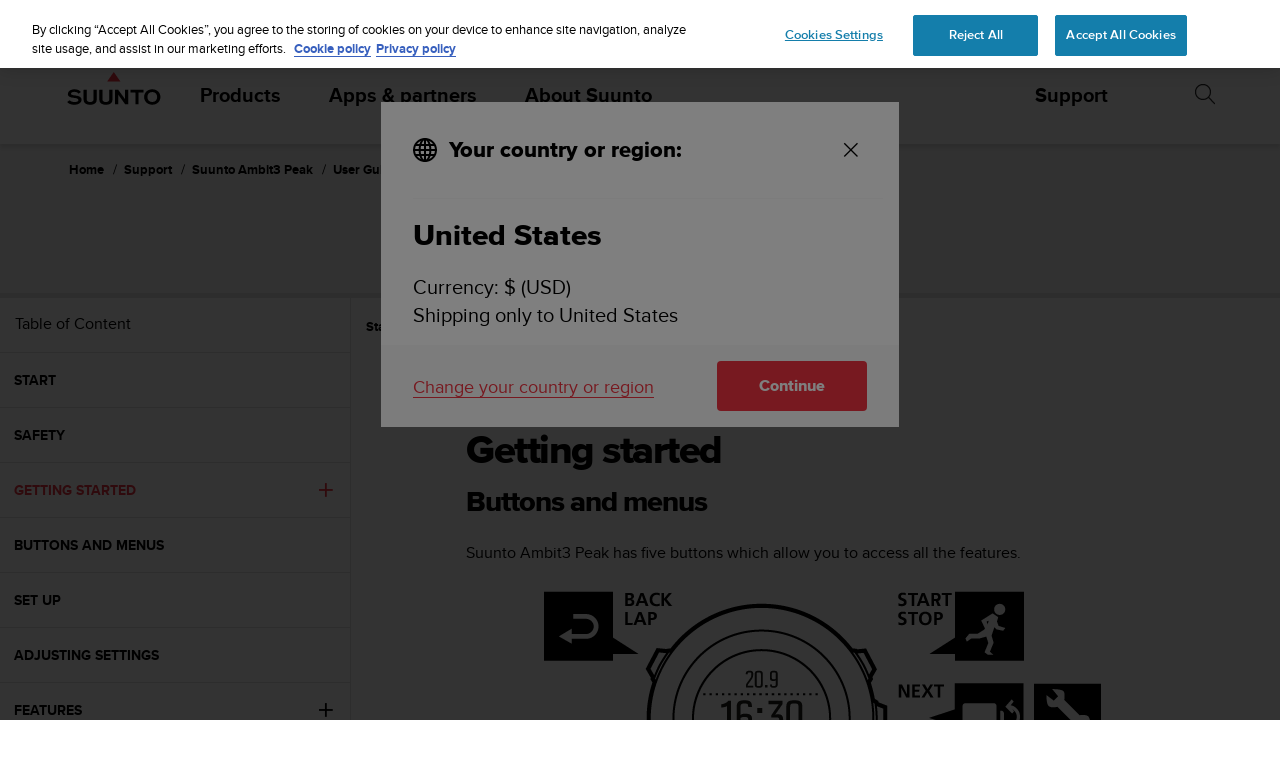

--- FILE ---
content_type: text/javascript
request_url: https://www.suunto.com/static/dist/js/AutoComplete.45acd772.js
body_size: 1407
content:
"use strict";(self["webpackChunksuunto_client"]=self["webpackChunksuunto_client"]||[]).push([[7159],{49098:function(e,t,i){function s(e,t=100){let i;return function(...s){clearTimeout(i),i=setTimeout((()=>{e.apply(this,s)}),t)}}i.d(t,{A:function(){return s}})},97355:function(e,t,i){i.r(t),i.d(t,{default:function(){return w}});var s=i(20641),o=i(53751),n=i(90033);const h={class:"autocomplete u-bg-white"},u=["action"],l=["name","placeholder"],a={key:0},r={class:"autocomplete__results"},c=["onMouseenter"],p={href:""},d={key:1},g=["textContent"];function m(e,t,i,m,f,y){const v=(0,s.g2)("icon"),C=(0,s.gN)("click-away");return(0,s.bo)(((0,s.uX)(),(0,s.CE)("div",h,[(0,s.Lk)("form",{ref:"form",action:i.formActionUrl,class:"autocomplete__form u-flex u-flex-valign-center",onSubmit:(0,o.withModifiers)((()=>{}),["prevent"])},[(0,s.Lk)("input",{ref:"input",type:"text",name:i.queryParamName,autocomplete:"off",class:"autocomplete__input",placeholder:i.placeholder,"aria-label":"search",onInput:t[0]||(t[0]=(...e)=>y.onKeyUp&&y.onKeyUp(...e)),onFocus:t[1]||(t[1]=(...e)=>y.showResults&&y.showResults(...e)),onKeyup:t[2]||(t[2]=(0,o.withKeys)(((...e)=>y.close&&y.close(...e)),["esc"])),onKeydown:[t[3]||(t[3]=(0,o.withKeys)((0,o.withModifiers)(((...e)=>y.moveDown&&y.moveDown(...e)),["prevent"]),["down"])),t[4]||(t[4]=(0,o.withKeys)((0,o.withModifiers)(((...e)=>y.moveUp&&y.moveUp(...e)),["prevent"]),["up"])),t[5]||(t[5]=(0,o.withKeys)(((...e)=>y.submit&&y.submit(...e)),["enter"]))]},null,40,l),t[6]||(t[6]=(0,s.eW)()),i.hideSuggestion?(0,s.Q3)("",!0):((0,s.uX)(),(0,s.CE)("div",a,[(0,s.bo)((0,s.Lk)("ul",r,[y.hasMinChars&&y.hasOptions?((0,s.uX)(!0),(0,s.CE)(s.FK,{key:0},(0,s.pI)(i.options,((t,i)=>((0,s.uX)(),(0,s.CE)("li",{key:i,class:(0,n.C4)({highlighted:i===f.highlightedPosition}),onMouseenter:e=>f.highlightedPosition=i},[(0,s.RG)(e.$slots,"item",{option:t},(()=>[(0,s.Lk)("a",p,(0,n.v_)(t.label),1)]))],42,c)))),128)):y.hasMinChars&&!i.loading?((0,s.uX)(),(0,s.CE)("li",d,[(0,s.Lk)("span",{class:"autocomplete-item__label p-md",textContent:(0,n.v_)(i.noResultsText)},null,8,g)])):(0,s.Q3)("",!0)],512),[[o.vShow,f.isOpen&&y.hasQuery&&y.hasMinChars&&!i.loading]])])),t[7]||(t[7]=(0,s.eW)()),(0,s.bF)(v,{id:y.iconId,"submit-button":"","aria-label":"Search",class:(0,n.C4)(y.iconClass),onClick:(0,o.withModifiers)(y.submit,["prevent","stop"]),onMouseover:i.searchIconMouseover,onKeydown:(0,o.withKeys)(i.searchIconMouseover,["enter"])},null,8,["id","class","onClick","onMouseover","onKeydown"])],40,u)])),[[C,y.close]])}var f=i(49098),y={name:"AutoComplete",props:{options:{type:Array,required:!0},minLength:{type:Number,default:3},defaultValue:{type:String,default:""},loading:Boolean,formActionUrl:{type:String,default:""},queryParamName:{type:String,default:"query"},placeholder:{type:String,default:"Search"},noResultsText:{type:String,default:"Your search did not match any documents"},searchIconClass:{type:String,default:"autocomplete__icon"},searchIconMouseover:{type:Function,default:()=>{}},hideLoader:{type:Boolean,default:!1},hideSuggestion:{type:Boolean,default:!1},searchIconAsSubmitButton:Boolean},data(){return{query:this.defaultValue,highlightedPosition:null,isOpen:!1}},computed:{iconId(){return this.hideLoader?"search":this.loading?"spinner":"search"},iconClass(){return this.hideLoader?this.searchIconClass:this.loading?"loader":this.searchIconClass},hasQuery(){return""!==this.query.trim()},hasMinChars(){return this.query.length>=this.minLength},hasOptions(){return this.options.length>0}},mounted(){this.$refs.input.value=this.query},methods:{onKeyUp:(0,f.A)((function(e){this.query=e.target.value,this.hasMinChars&&(this.isOpen=""!==this.query,this.highlightedPosition=null,this.$emit("search-change",this.query.trim()))}),300),moveDown(){this.isOpen&&(this.highlightedPosition=null===this.highlightedPosition?0:(this.highlightedPosition+1)%this.options.length)},moveUp(){this.isOpen&&(this.highlightedPosition=this.highlightedPosition-1<0?this.options.length-1:this.highlightedPosition-1)},close(){this.isOpen=!1},select(){null===this.highlightedPosition&&this.submit();const e=this.options[this.highlightedPosition];this.$emit("select",e),this.isOpen=!1},submit(){if(this.hasQuery&&this.hasMinChars)return this.$refs.form.submit();this.$refs.input.focus()},showResults(){(this.query!=this.defaultValue||this.hasOptions)&&(this.isOpen=!0)}}},v=i(66262);const C=(0,v.A)(y,[["render",m]]);var w=C}}]);

--- FILE ---
content_type: text/plain; charset=UTF-8
request_url: https://eu-socket-chat.quickcep.com/socket.io/?v=1&accessId=5beea360-e9b9-4803-8e3a-8c506504476b&visitorId=19bf9f5a5b535f-0cb9bef3cf6113-7d47315e-e1000-19bf9f5a5b6bd5&cdpSessionId=rc24pjqtv9dgjkyy&mode=&chatMedium=&chatLang=&EIO=4&transport=polling&t=PlvzQXw
body_size: 20
content:
0{"sid":"bWMxTowdSCVuEvv1v4bW","upgrades":["websocket"],"pingInterval":25000,"pingTimeout":60000,"maxPayload":1000000}